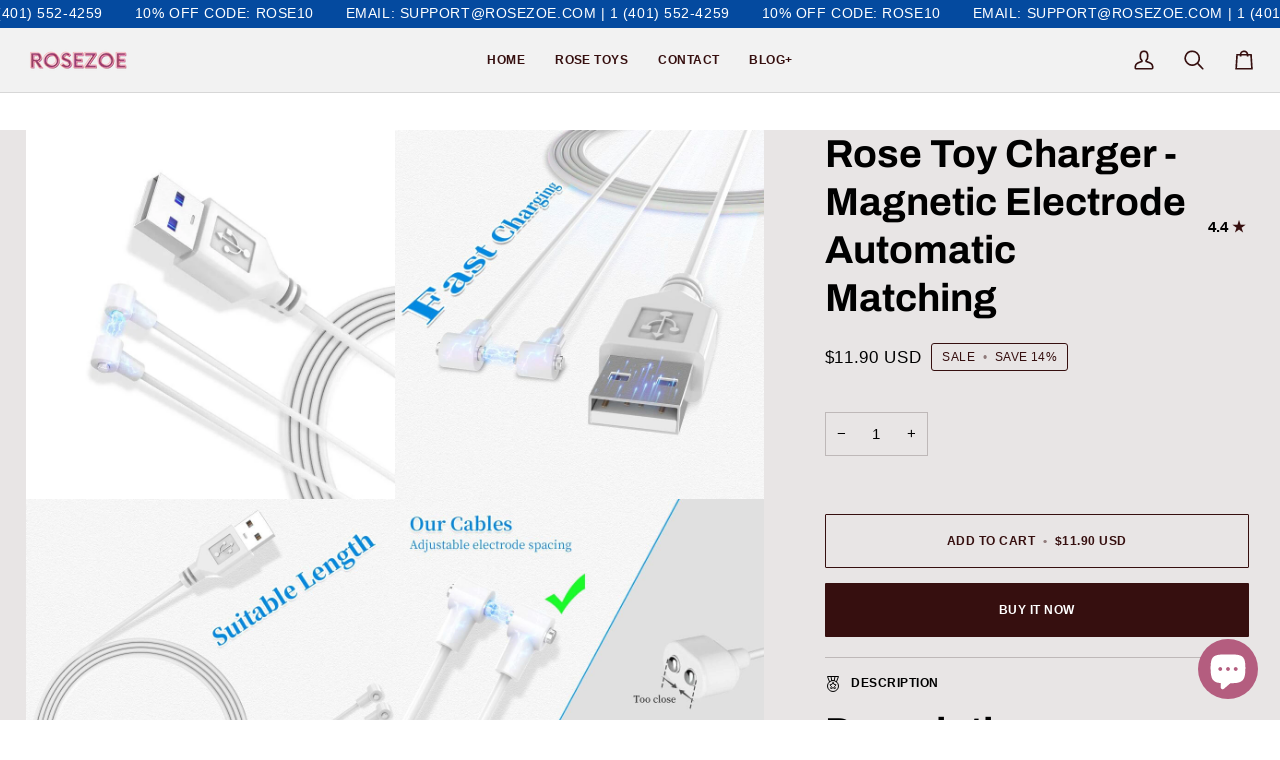

--- FILE ---
content_type: text/css
request_url: https://rosezoe.com/cdn/shop/t/13/assets/font-settings.css?v=24645872297456916311759333614
body_size: -178
content:
@font-face{font-family:Archivo;font-weight:700;font-style:normal;font-display:swap;src:url(//rosezoe.com/cdn/fonts/archivo/archivo_n7.651b020b3543640c100112be6f1c1b8e816c7f13.woff2?h1=cm9zZXpvZS5jb20&h2=cm9zZXpvZS5hY2NvdW50Lm15c2hvcGlmeS5jb20&hmac=01e547e574fbe193882db4a69d00862c4799b5542db7eb2c8d815798cbf377b6) format("woff2"),url(//rosezoe.com/cdn/fonts/archivo/archivo_n7.7e9106d320e6594976a7dcb57957f3e712e83c96.woff?h1=cm9zZXpvZS5jb20&h2=cm9zZXpvZS5hY2NvdW50Lm15c2hvcGlmeS5jb20&hmac=4da5f40da84d2a7186300443a6e9862ac7268203ae757e7d1cf8d946ee55c1b4) format("woff")}@font-face{font-family:Archivo;font-weight:800;font-style:normal;font-display:swap;src:url(//rosezoe.com/cdn/fonts/archivo/archivo_n8.4c318bbfe051278d20c9ee33453ddd4ea08d8b06.woff2?h1=cm9zZXpvZS5jb20&h2=cm9zZXpvZS5hY2NvdW50Lm15c2hvcGlmeS5jb20&hmac=6edb57daf4e51804851554d310ae7cd9153d46d01b3bd42ba5322acd7b90929e) format("woff2"),url(//rosezoe.com/cdn/fonts/archivo/archivo_n8.614b0048a7b0eea786997e6204cc712a71eb8818.woff?h1=cm9zZXpvZS5jb20&h2=cm9zZXpvZS5hY2NvdW50Lm15c2hvcGlmeS5jb20&hmac=973f8f149b6cb78350cfb8863be9052d283052365cfa665668370b3b0c2917dd) format("woff")}
/*# sourceMappingURL=/cdn/shop/t/13/assets/font-settings.css.map?v=24645872297456916311759333614 */


--- FILE ---
content_type: text/css
request_url: https://rosezoe.com/cdn/shop/t/13/assets/a2reviews-custom.css?v=137664057892956143401735139862
body_size: -259
content:
.a2-avg-rating .a2-avg-active>span{width:16px;font-size:16px;line-height:16px}.a2-reviews-heading .a2-avg-rating .a2-avg-active>span svg{fill:#ffc700;color:#ffc700}.a2-reviews-heading .a2-avg-rating .a2-progress-bar__outer{background-color:#c4c4c4}.a2-reviews-heading .a2-add-review-section>a.a2-button{background-color:#1e1e1e;color:#fff}.a2-reviews-heading .a2-add-review-section>a.a2-button:hover{background-color:#333}body a2-questions{color:inherit;background-color:inherit;margin:0;padding:20px;border:inherit;border-radius:inherit}.a2-qa-heading a.a2-ask-question{background-color:#333;color:#fff}.a2-qa-heading a.a2-ask-question:hover{background-color:#444}.a2mazon-buy-now-button{display:inline-block}.a2mazon-buy-now-button img{max-width:100%}.a2mazon-buy-now-button.a-mini{max-width:180px}.a2mazon-buy-now-button.a-small{max-width:225px}.a2mazon-buy-now-button.a-medium{max-width:270px}.a2mazon-buy-now-button.a-large{max-width:300px}.a2mazon-custom-buy-now-button{color:#333;background-color:#fff;display:inline-block;padding:0;margin:0;text-decoration:none;border:none;text-align:center;border-radius:5px;font-size:initial;font-style:inherit}.a2mazon-custom-buy-now-button:hover{color:#003a96;background-color:#f5f5f5}.a2cbnb-img{display:inline-block;max-width:300px}.a2cbnb-img img{max-width:100%}
/*# sourceMappingURL=/cdn/shop/t/13/assets/a2reviews-custom.css.map?v=137664057892956143401735139862 */
